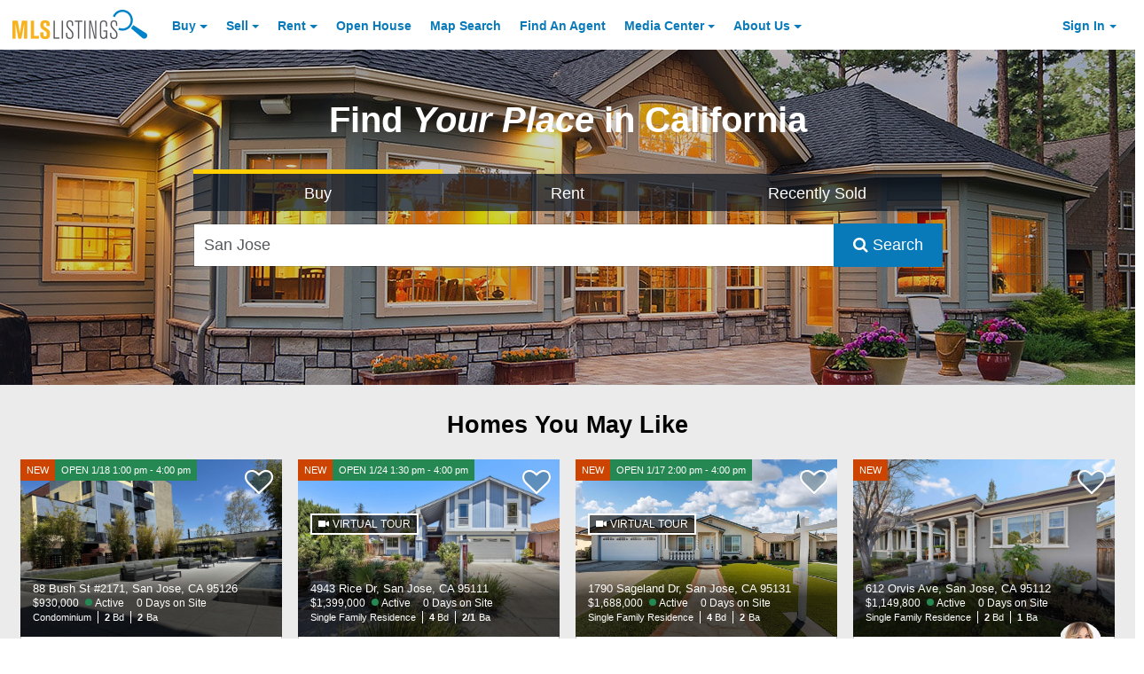

--- FILE ---
content_type: text/html; charset=utf-8
request_url: https://www.mlslistings.com/home/homecards
body_size: 6884
content:


            <div class="row mx-0">
                <div class="col-xs-12 px-0 search-container pt-2">
                    <div class="container responsive p-0">
                        <div class="row px-1 my-1">
                            <div class="col-xs-12">
                                <h1 class="text-xs-center mb-0 text-black font-size-xxxxl line-height-lgr font-weight-bold">Homes You May Like</h1>
                            </div>
                        </div>
                        <div class="row m-0 p-1">
                            <div class="card-deck-wrapper mx-auto">
                                <div class="card-deck w-100 m-0">
                                        <div class="  card home-card border-0 mb-1" style="" data-photos="46">
                                            <text>

    <div class="new-list-card homecard card p-0 m-0 border-0" data-photos="46">
        <a class="search-nav-link" href="/property/ml82030010/88-bush-st-2171-san-jose-ca-95126/17433426" aria-label="NEW OPEN 1/18 1:00 pm - 4:00 pm 88 Bush St #2171,  San Jose, CA 95126 $930,000 Active 0 Days on Site Condominium 2 Bd 2 Ba ">
            <div class="inner-card-holder">
                <div class="listing-card-flag clearfix font-size-xs pos-absolute something">
                    <div class="d-inline bg-accent-one listing-new pull-left text-white py-25 px-50 ">NEW</div>
                    <div class="d-inline bg-success listing-open-house pull-left text-white py-25 px-50 ">OPEN 1/18 1:00 pm - 4:00 pm</div>
                    <div class="d-inline bg-voh listing-virtual-open-house pull-left text-white py-25 px-50 hidden"></div>
                </div>
                <div class="loading media-holder">
                    <img class="card-img-top pos-relative w-100 d-inline-block b-lazy b-loading blazy-image invisible" src="[data-uri]" data-src="https://media.mlslmedia.com/property/MLSL/82030010/3f8b16aee537443b9d4e290535401693/2/1" alt="Front Image Thumbnail for 88 Bush St #2171,  San Jose, CA 95126" />
                </div>
                <div class="listing-card-overlay pos-absolute px-1 pb-50">
                <div class="card-title text-truncate font-size-md mb-0 text-white">88 Bush St #2171,  San Jose, CA 95126</div>
                <div class="listing-price-and-status mb-0 clearfix font-size-sm">
                    <span class="listing-price d-block pull-left pr-25 text-white">$930,000</span>
                    <span class="listing-statusd-block pull-left text-white ml-50 status-marker status-active pr-1">Active</span>
                    <span class="listing-price d-block pull-left pr-25 text-white ">0 Days on Site</span>
                </div>
                <div class="listing-info clearfix mb-25 font-size-xs">
                    <span class="listing-info-item line-height-base d-block pull-left pr-50 first listing-beds">
                        <span class="info-item-label d-block pull-left text-white">Condominium</span>
                    </span>

                        <!-- Beds -->
                        <span class="listing-info-item line-height-base d-block pull-left pr-50 listing-beds">
                            <strong class="info-item-value d-block pull-left pr-25 text-white">2</strong>
                            <span class="info-item-label d-block pull-left text-white">Bd</span>
                        </span>
                        <!-- Baths -->
                        <span class="listing-info-item line-height-base d-block pull-left pr-50 listing-baths last">
                            <strong class="info-item-value d-block pull-left pr-25 text-white">2</strong>
                            <span class="info-item-label d-block pull-left text-white">Ba</span>
                        </span>


                </div>
            </div>
            </div>
        </a>
    </div>

    <div class="px-1 new-listing-card-agent-info">
        <!-- Favorite Listing -->
    <div class="favorite-icon-holder pos-absolute">
        <i class="fa fa-heart-o favorite-icon font-size-5xl pos-relative ga-tracker" data-eventcategory="FavoriteButton" data-eventaction="Click" data-listingkeynumeric="17433426" title="Save this Listing"></i>
    </div>

            <!-- Agent Avatar -->
            <a href="/FindAnAgent/Profile/02095107" target="blank" class="pos-absolute listing-card-agent-avatar invisible" aria-label="Sondra Weber Photo">
                <div src="[data-uri]" data-failover="/images/placeholders/realtor8-2.png" data-src="" alt="Sondra Weber Photo" class="agent-avatar img-circle  b-lazy blazy-agent" style="
                    height: 50px;
                    width: 50px;
                    background-size: 45px, contain;
                    background-repeat: no-repeat;
                    background-position: center -1px;
                    border-radius: 50%;
                "></div>
            </a>
        <!-- Agent Name -->
        <span class="listing-info font-size-sm line-height-mid d-block listing-agent clearfix pt-50">
            <span class="info-item-label d-block pull-left pr-50">Agent:</span>
                <a href="/FindAnAgent/Profile/02095107" target="blank" class="text-truncate"> <strong class="info-item-value d-block pull-left link">Sondra Weber</strong></a>
        </span>
        <!-- Agent Phone -->
        <span class="listing-info font-size-sm line-height-mid d-block listing-agent-phone last clearfix">
            <span class="info-item-value d-block pull-left pr-50">Phone:</span>
            <span itemprop="telephone"><strong class="info-item-label d-block pull-left" x-ms-format-detection="none">(408) 906-9157</strong></span>
        </span>
    </div>
</text>
                                        </div>
                                        <div class="  card home-card border-0 mb-1" style="" data-photos="54">
                                            <text>

    <div class="new-list-card homecard card p-0 m-0 border-0" data-photos="54">
        <a class="search-nav-link" href="/property/eb41121244/4943-rice-dr-san-jose-ca-95111/17459052" aria-label="NEW OPEN 1/24 1:30 pm - 4:00 pm 4943 Rice Dr, San Jose, CA 95111 $1,399,000 Active 0 Days on Site Single Family Residence 4 Bd 2/1 Ba ">
            <div class="inner-card-holder">
                <div class="listing-card-flag clearfix font-size-xs pos-absolute something">
                    <div class="d-inline bg-accent-one listing-new pull-left text-white py-25 px-50 ">NEW</div>
                    <div class="d-inline bg-success listing-open-house pull-left text-white py-25 px-50 ">OPEN 1/24 1:30 pm - 4:00 pm</div>
                    <div class="d-inline bg-voh listing-virtual-open-house pull-left text-white py-25 px-50 hidden"></div>
                </div>
                <div class="loading media-holder">
                    <img class="card-img-top pos-relative w-100 d-inline-block b-lazy b-loading blazy-image invisible" src="[data-uri]" data-src="https://cdnparap30.paragonrels.com/ParagonImages/Property/P3/MAXEBRDI/41121244/0/0/0/e4638eb975ee0775ccf9cd2ccb42fa42/0/fe418a9b089205bbb06199406cc0e85f/41121244-9a4ac040-4fe0-437f-9f67-110770700f8e.JPG" alt="Front Image Thumbnail for 4943 Rice Dr, San Jose, CA 95111" />
<div class="virtual-tour-flag pos-absolute text-white map-style ">
   <img class="pos-relative virtual-tour-flag-icon" src="https://mlslpub.blob.core.windows.net/images/virtual-tour-icon.png" alt="Virtual Tour Icon" class="d-inline-block"> VIRTUAL TOUR
</div>                </div>
                <div class="listing-card-overlay pos-absolute px-1 pb-50">
                <div class="card-title text-truncate font-size-md mb-0 text-white">4943 Rice Dr, San Jose, CA 95111</div>
                <div class="listing-price-and-status mb-0 clearfix font-size-sm">
                    <span class="listing-price d-block pull-left pr-25 text-white">$1,399,000</span>
                    <span class="listing-statusd-block pull-left text-white ml-50 status-marker status-active pr-1">Active</span>
                    <span class="listing-price d-block pull-left pr-25 text-white ">0 Days on Site</span>
                </div>
                <div class="listing-info clearfix mb-25 font-size-xs">
                    <span class="listing-info-item line-height-base d-block pull-left pr-50 first listing-beds">
                        <span class="info-item-label d-block pull-left text-white">Single Family Residence</span>
                    </span>

                        <!-- Beds -->
                        <span class="listing-info-item line-height-base d-block pull-left pr-50 listing-beds">
                            <strong class="info-item-value d-block pull-left pr-25 text-white">4</strong>
                            <span class="info-item-label d-block pull-left text-white">Bd</span>
                        </span>
                        <!-- Baths -->
                        <span class="listing-info-item line-height-base d-block pull-left pr-50 listing-baths last">
                            <strong class="info-item-value d-block pull-left pr-25 text-white">2/1</strong>
                            <span class="info-item-label d-block pull-left text-white">Ba</span>
                        </span>


                </div>
            </div>
            </div>
        </a>
    </div>

    <div class="px-1 new-listing-card-agent-info">
        <!-- Favorite Listing -->
    <div class="favorite-icon-holder pos-absolute">
        <i class="fa fa-heart-o favorite-icon font-size-5xl pos-relative ga-tracker" data-eventcategory="FavoriteButton" data-eventaction="Click" data-listingkeynumeric="17459052" title="Save this Listing"></i>
    </div>

            <!-- Agent Avatar -->
            <a href="/FindAnAgent/Profile/01403766" target="blank" class="pos-absolute listing-card-agent-avatar invisible" aria-label="Ronald Cadigal Photo">
                <div src="[data-uri]" data-failover="/images/placeholders/realtor8-2.png" data-src="" alt="Ronald Cadigal Photo" class="agent-avatar img-circle  b-lazy blazy-agent" style="
                    height: 50px;
                    width: 50px;
                    background-size: 45px, contain;
                    background-repeat: no-repeat;
                    background-position: center -1px;
                    border-radius: 50%;
                "></div>
            </a>
        <!-- Agent Name -->
        <span class="listing-info font-size-sm line-height-mid d-block listing-agent clearfix pt-50">
            <span class="info-item-label d-block pull-left pr-50">Agent:</span>
                <strong class="font-weight-bold info-item-value d-block pull-left link">Ronald Cadigal</strong>
        </span>
        <!-- Agent Phone -->
        <span class="listing-info font-size-sm line-height-mid d-block listing-agent-phone last clearfix">
            <span class="info-item-value d-block pull-left pr-50">Phone:</span>
            <span itemprop="telephone"><strong class="info-item-label d-block pull-left" x-ms-format-detection="none">(510) 543-6454</strong></span>
        </span>
    </div>
</text>
                                        </div>
                                        <div class=" hidden-md-down card home-card border-0 mb-1" style="" data-photos="41">
                                            <text>

    <div class="new-list-card homecard card p-0 m-0 border-0" data-photos="41">
        <a class="search-nav-link" href="/property/be41120690/1790-sageland-dr-san-jose-ca-95131/17450258" aria-label="NEW OPEN 1/17 2:00 pm - 4:00 pm 1790 Sageland Dr, San Jose, CA 95131 $1,688,000 Active 0 Days on Site Single Family Residence 4 Bd 2 Ba ">
            <div class="inner-card-holder">
                <div class="listing-card-flag clearfix font-size-xs pos-absolute something">
                    <div class="d-inline bg-accent-one listing-new pull-left text-white py-25 px-50 ">NEW</div>
                    <div class="d-inline bg-success listing-open-house pull-left text-white py-25 px-50 ">OPEN 1/17 2:00 pm - 4:00 pm</div>
                    <div class="d-inline bg-voh listing-virtual-open-house pull-left text-white py-25 px-50 hidden"></div>
                </div>
                <div class="loading media-holder">
                    <img class="card-img-top pos-relative w-100 d-inline-block b-lazy b-loading blazy-image invisible" src="[data-uri]" data-src="https://cdnparap30.paragonrels.com/ParagonImages/Property/P3/MAXEBRDI/41120690/0/0/0/3b4c495c2aa189bbd9c2395dbf7e8289/0/fbcfb37e8dcf5b682d91b367a833bcff/41120690-c77bfec9-9864-4ed9-a8a2-e29de12590a8.JPG" alt="Front Image Thumbnail for 1790 Sageland Dr, San Jose, CA 95131" />
<div class="virtual-tour-flag pos-absolute text-white map-style ">
   <img class="pos-relative virtual-tour-flag-icon" src="https://mlslpub.blob.core.windows.net/images/virtual-tour-icon.png" alt="Virtual Tour Icon" class="d-inline-block"> VIRTUAL TOUR
</div>                </div>
                <div class="listing-card-overlay pos-absolute px-1 pb-50">
                <div class="card-title text-truncate font-size-md mb-0 text-white">1790 Sageland Dr, San Jose, CA 95131</div>
                <div class="listing-price-and-status mb-0 clearfix font-size-sm">
                    <span class="listing-price d-block pull-left pr-25 text-white">$1,688,000</span>
                    <span class="listing-statusd-block pull-left text-white ml-50 status-marker status-active pr-1">Active</span>
                    <span class="listing-price d-block pull-left pr-25 text-white ">0 Days on Site</span>
                </div>
                <div class="listing-info clearfix mb-25 font-size-xs">
                    <span class="listing-info-item line-height-base d-block pull-left pr-50 first listing-beds">
                        <span class="info-item-label d-block pull-left text-white">Single Family Residence</span>
                    </span>

                        <!-- Beds -->
                        <span class="listing-info-item line-height-base d-block pull-left pr-50 listing-beds">
                            <strong class="info-item-value d-block pull-left pr-25 text-white">4</strong>
                            <span class="info-item-label d-block pull-left text-white">Bd</span>
                        </span>
                        <!-- Baths -->
                        <span class="listing-info-item line-height-base d-block pull-left pr-50 listing-baths last">
                            <strong class="info-item-value d-block pull-left pr-25 text-white">2</strong>
                            <span class="info-item-label d-block pull-left text-white">Ba</span>
                        </span>


                </div>
            </div>
            </div>
        </a>
    </div>

    <div class="px-1 new-listing-card-agent-info">
        <!-- Favorite Listing -->
    <div class="favorite-icon-holder pos-absolute">
        <i class="fa fa-heart-o favorite-icon font-size-5xl pos-relative ga-tracker" data-eventcategory="FavoriteButton" data-eventaction="Click" data-listingkeynumeric="17450258" title="Save this Listing"></i>
    </div>

            <!-- Agent Avatar -->
            <a href="/FindAnAgent/Profile/02138906" target="blank" class="pos-absolute listing-card-agent-avatar invisible" aria-label="Yigong Ma Photo">
                <div src="[data-uri]" data-failover="/images/placeholders/realtor8-2.png" data-src="" alt="Yigong Ma Photo" class="agent-avatar img-circle  b-lazy blazy-agent" style="
                    height: 50px;
                    width: 50px;
                    background-size: 45px, contain;
                    background-repeat: no-repeat;
                    background-position: center -1px;
                    border-radius: 50%;
                "></div>
            </a>
        <!-- Agent Name -->
        <span class="listing-info font-size-sm line-height-mid d-block listing-agent clearfix pt-50">
            <span class="info-item-label d-block pull-left pr-50">Agent:</span>
                <strong class="font-weight-bold info-item-value d-block pull-left link">Yigong Ma</strong>
        </span>
        <!-- Agent Phone -->
        <span class="listing-info font-size-sm line-height-mid d-block listing-agent-phone last clearfix">
            <span class="info-item-value d-block pull-left pr-50">Phone:</span>
            <span itemprop="telephone"><strong class="info-item-label d-block pull-left" x-ms-format-detection="none">(650) 788-1616</strong></span>
        </span>
    </div>
</text>
                                        </div>
                                        <div class="hidden-lg-down  card home-card border-0 mb-1" style="" data-photos="61">
                                            <text>

    <div class="new-list-card homecard card p-0 m-0 border-0" data-photos="61">
        <a class="search-nav-link" href="/property/ml82031614/612-orvis-ave-san-jose-ca-95112/17458780" aria-label="NEW 612 Orvis Ave, San Jose, CA 95112 $1,149,800 Active 0 Days on Site Single Family Residence 2 Bd 1 Ba ">
            <div class="inner-card-holder">
                <div class="listing-card-flag clearfix font-size-xs pos-absolute something">
                    <div class="d-inline bg-accent-one listing-new pull-left text-white py-25 px-50 ">NEW</div>
                    <div class="d-inline bg-success listing-open-house pull-left text-white py-25 px-50 hidden"></div>
                    <div class="d-inline bg-voh listing-virtual-open-house pull-left text-white py-25 px-50 hidden"></div>
                </div>
                <div class="loading media-holder">
                    <img class="card-img-top pos-relative w-100 d-inline-block b-lazy b-loading blazy-image invisible" src="[data-uri]" data-src="https://media.mlslmedia.com/property/MLSL/82031614/a7170119c4e047b39b5273b326bd686a/2/1" alt="Front Image Thumbnail for 612 Orvis Ave, San Jose, CA 95112" />
                </div>
                <div class="listing-card-overlay pos-absolute px-1 pb-50">
                <div class="card-title text-truncate font-size-md mb-0 text-white">612 Orvis Ave, San Jose, CA 95112</div>
                <div class="listing-price-and-status mb-0 clearfix font-size-sm">
                    <span class="listing-price d-block pull-left pr-25 text-white">$1,149,800</span>
                    <span class="listing-statusd-block pull-left text-white ml-50 status-marker status-active pr-1">Active</span>
                    <span class="listing-price d-block pull-left pr-25 text-white ">0 Days on Site</span>
                </div>
                <div class="listing-info clearfix mb-25 font-size-xs">
                    <span class="listing-info-item line-height-base d-block pull-left pr-50 first listing-beds">
                        <span class="info-item-label d-block pull-left text-white">Single Family Residence</span>
                    </span>

                        <!-- Beds -->
                        <span class="listing-info-item line-height-base d-block pull-left pr-50 listing-beds">
                            <strong class="info-item-value d-block pull-left pr-25 text-white">2</strong>
                            <span class="info-item-label d-block pull-left text-white">Bd</span>
                        </span>
                        <!-- Baths -->
                        <span class="listing-info-item line-height-base d-block pull-left pr-50 listing-baths last">
                            <strong class="info-item-value d-block pull-left pr-25 text-white">1</strong>
                            <span class="info-item-label d-block pull-left text-white">Ba</span>
                        </span>


                </div>
            </div>
            </div>
        </a>
    </div>

    <div class="px-1 new-listing-card-agent-info">
        <!-- Favorite Listing -->
    <div class="favorite-icon-holder pos-absolute">
        <i class="fa fa-heart-o favorite-icon font-size-5xl pos-relative ga-tracker" data-eventcategory="FavoriteButton" data-eventaction="Click" data-listingkeynumeric="17458780" title="Save this Listing"></i>
    </div>

            <!-- Agent Avatar -->
            <a href="/FindAnAgent/Profile/01952162" target="blank" class="pos-absolute listing-card-agent-avatar invisible" aria-label="Nancy Reynolds Photo">
                <div src="[data-uri]" data-failover="/images/placeholders/realtor8-2.png" data-src="https://media.mlslmedia.com/agent/MLSL/01952162/8880a026872846929c003d7a7bef855b/2/01952162" alt="Nancy Reynolds Photo" class="agent-avatar img-circle  b-lazy blazy-agent" style="
                    height: 50px;
                    width: 50px;
                    background-size: 45px, contain;
                    background-repeat: no-repeat;
                    background-position: center -1px;
                    border-radius: 50%;
                "></div>
            </a>
        <!-- Agent Name -->
        <span class="listing-info font-size-sm line-height-mid d-block listing-agent clearfix pt-50">
            <span class="info-item-label d-block pull-left pr-50">Agent:</span>
                <a href="/FindAnAgent/Profile/01952162" target="blank" class="text-truncate"> <strong class="info-item-value d-block pull-left link">Nancy Reynolds</strong></a>
        </span>
        <!-- Agent Phone -->
        <span class="listing-info font-size-sm line-height-mid d-block listing-agent-phone last clearfix">
            <span class="info-item-value d-block pull-left pr-50">Phone:</span>
            <span itemprop="telephone"><strong class="info-item-label d-block pull-left" x-ms-format-detection="none">(408) 888-1260</strong></span>
        </span>
    </div>
</text>
                                        </div>
                                </div>
                            </div>
                        </div>


                        <script>
                        $(function(){
                            var trans = 'buy';
                            $('button.front-search-type-button').filter(function(){
                                return this.value.toLowerCase() == trans.toLowerCase();
                            }).trigger('click')

                            // Initialize
                            var resultsbLazy = new Blazy({
                                selector: '.blazy-image',
                                success: function(ele){
                                    setTimeout(function(){
                                        $(ele).removeClass('invisible');
                                    }, 100);

                                },
                                error: function(ele, msg){
                                    /*
                                    setTimeout(function(){
                                        $(ele).css({
                                            backgroundImage: 'url(' + $(ele).attr('data-failover') + ')'
                                        });
                                    }, 100);
                                    */
                                }
                            });
                            setTimeout(resultsbLazy.revalidate(), 100);

                            var bLazyAgent = new Blazy({
                                selector: '.blazy-agent',
                                success: function(ele){
                                    setTimeout(function(){
                                        $(ele).parent('.listing-card-agent-avatar').removeClass('invisible');
                                    }, 100);

                                },
                                error: function(ele, msg){
                                    /*
                                    setTimeout(function(){
                                        $(ele).css({
                                            backgroundImage: 'url(' + $(ele).attr('data-failover') + ')'
                                        });
                                    }, 100);
                                    */
                                }
                            });
                            setTimeout(bLazyAgent.revalidate(), 100);

                            $( window ).resize( _.debounce( function(){

                                setTimeout(resultsbLazy.revalidate(), 200);

                            }, 500 ) )

                            $(document).on('submit', '#homesearchbar', function(){
                                if($('#searchText').val().length > 0 ){
                                    _.delay(function() {
                                        $('body').addClass('full-height').addClass('search-in-progress');
                                    }, 1500);
                                }

                            });

                            $(document).on('click', '#searchLinkSubmit', function(){
                                _.delay(function() {
                                    $('body').addClass('full-height').addClass('search-in-progress');
                                }, 1500);
                            });

                        });
                        </script>
                         <div class="row mx-0">
                            <div class="col-xs-12">
                                <div class="divider horizontal mt-0">
                                            <a class="contrast-primary-gray" id="searchLinkSubmit" href="/search/result/san-jose/1?criteria=[base64]" title="View All Search Results for Your Search">View More Listings</a>

                                </div>
                            </div>
                        </div>
                    </div>
                </div>
            </div>
            <!-- Ad 1 -->
            <div class="row py-70 mx-0" style="background: #ebebeb;">
                <div class="col-xs-12">

                    <div id='div-gpt-ad-11763407-r_mls-1' class="text-center" style="min-height:100px"></div>
                    
                    <script>
                        cmWrapper.que.push(function () {
                            cmWrapper.ads.defineUnit("div-gpt-ad-11763407-r_mls-1", []);
                            cmWrapper.ads.requestUnits([["div-gpt-ad-11763407-r_mls-1"]], function(id, message){
                                // console.log(id);
                            });
                        });
                        

                    </script>
                    
                </div>
            </div>

<style>
	#marketdatawidget.notvisible {
		visibility: hidden;
	}

	#marketdatawidget:not(.notvisible) {
		visibility: visible;
		background-size: cover;
        background-repeat: no-repeat;
        background-image: url(https://mlslpub.blob.core.windows.net/images/market-trends-bg.jpg);
		min-height: 300px;
	}

</style>



<style id="sstyles">
.aculistmastergrid-container {
	justify-content: center;
}

.aculistkpigrid-item {
	-ms-flex-direction: column;
	border: none !important;
	padding: 5px 30px 25px 30px;
}
.aculistkpigrid-measurelogo {
	background-repeat: no-repeat !important;
	grid-column: 1;
	-ms-grid-row-span: 2;
	column-count: 1;
	grid-row: 1/3;
	justify-self: center;
	align-self: center;
	-webkit-box-ordinal-group: 1;
	-moz-box-ordinal-group: 1;
	-ms-flex-order: 1;
	-webkit-order: 1;
	order: 1;
	margin-right: 10px;
}
.aculistkpigrid-measure {
	display: inline-block;
	display: flex;
	-ms-grid-column: 2;
	grid-column: 2;
	justify-self: center !important;
	-ms-flex-item-align: center !important;
	-ms-grid-row-align: center !important;
	align-self: center !important;
	justify-self: center !important;
	-webkit-box-ordinal-group: 2;
	-moz-box-ordinal-group: 2;
	-ms-flex-order: 2;
	-webkit-order: 2;
	order: 2;
	font-family: Helvetica Neue, Helvetica, Arial, Lucida Grande, sans-serif !important;
	font-size: 1.75rem;
	font-weight: 700;
	margin-bottom: -10px;
}
.aculistkpigrid-measurelabel {
	grid-column: 2;
	justify-self: center;
	-webkit-box-ordinal-group: 3;
	-moz-box-ordinal-group: 3;
	-ms-flex-order: 3;
	-webkit-order: 3;
	order: 3;
	font-family: Helvetica Neue, Helvetica, Arial, Lucida Grande, sans-serif !important;
	font-size: 0.95rem;
	font-weight: 400;
}
.aculistdisclaimer-holder {
	font-family: Helvetica Neue, Helvetica, Arial, Lucida Grande, sans-serif !important;
	font-size: 0.85rem;
	font-weight: 400;
}

.aculistattribution-label {
	font-family: Helvetica Neue, Helvetica, Arial, Lucida Grande, sans-serif !important;
	font-size: 0.75rem;
	font-weight: 400;
}

.aculisttitle-holder {
	font-family: Helvetica Neue, Helvetica, Arial, Lucida Grande, sans-serif !important;
	font-size: 1.85rem;
	font-weight: 700;
	padding: 20px 0px;
}

.aculistattribution-holder {
	padding-bottom: 20px;
}

@supports (display: -webkit-flex) {
	.aculistkpigrid-container {
		-webkit-align-items: center;
		-webkit-justify-content: center;
	}
}
</style>

<div id="marketdatawidget"
     class="notvisible"
     data-styleid="sstyles"
     data-widgettype="kpi"
     data-aculistwidget=""
     data-geographytype='City'
     data-geographyname='san jose'
     data-tokenid='tsunami'
     data-displaycolumns="3"
     data-title="true"
     data-themecolor="white"
	 title="Market Widget for san jose">
</div>

<script>
    (function () {
        var bi = document.createElement('script');
        bi.type = 'text/javascript';
        bi.async = true;
        bi.src = 'https://aculist-widget-assets-cdn.mlslmedia.com/aculist-embed-widgetdiv.js?v=3.0';
        var s = document.getElementsByTagName('body')[0];
        s.appendChild(bi);
    })();
</script>

<script>
    function widgetlistener(event){
		if(event.origin !== location.origin && event.origin !== "about:") {
			return;
		}

		let data = event.data;
		if (typeof data === "string") {
			data = JSON.parse(data);
		}

		console.log(data);

		if(data.display === true) {
			$('#marketdatawidget').removeClass('notvisible');
		} else if(data.display === false) {
			$('#marketdatawidget').remove();
		}
	}

    if (window.addEventListener) {
      addEventListener("message", widgetlistener, false);
    } else {
     attachEvent("onmessage", widgetlistener);
    }
</script>


--- FILE ---
content_type: application/javascript; charset=utf-8
request_url: https://fundingchoicesmessages.google.com/f/AGSKWxVbJH5xxVM_BKqNOxu3lVf3aWkviBQ4J1ZuGQYV14vSQpSKZO0UxOoupGatPljZlQZF1UQK7nNKTDZosoYxzeIjhnj5Yipqj4ZKJUgRTRqjN5R5ohBq-FmvK-VBYdeEHuUlVjG3eMaOklFXrHWrKCP9hWbD8-30TRCqwkY_0u8HWd3DUVc2HlrQkzxG/_-advertise01./ads-mopub?/adspf./adlesse./advs_actv.
body_size: -1289
content:
window['69e86b55-7773-422e-aed5-2db6d74566c2'] = true;